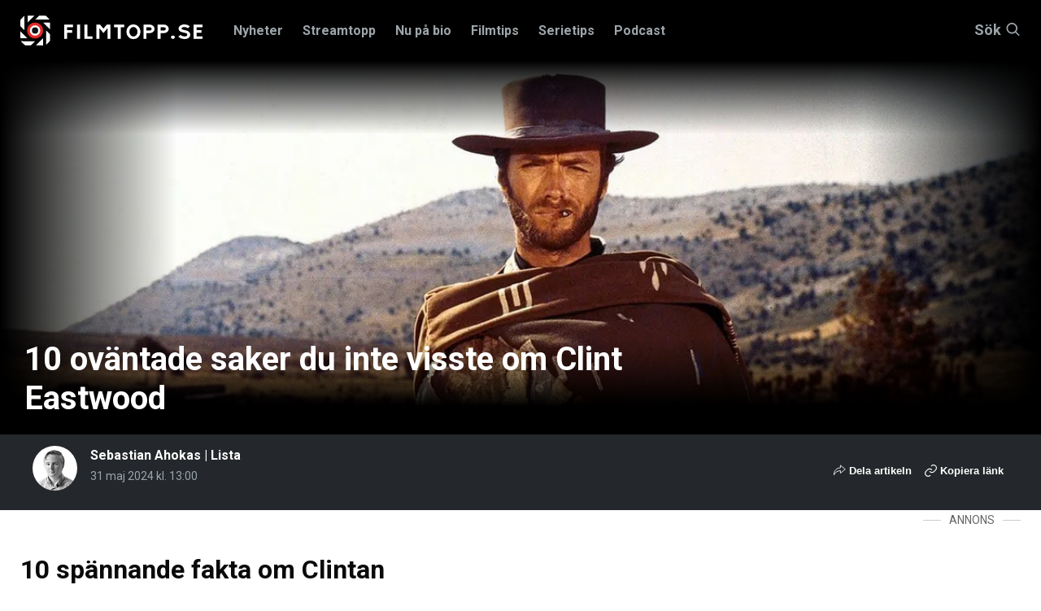

--- FILE ---
content_type: text/html; charset=utf-8
request_url: https://www.google.com/recaptcha/api2/aframe
body_size: 268
content:
<!DOCTYPE HTML><html><head><meta http-equiv="content-type" content="text/html; charset=UTF-8"></head><body><script nonce="ijJWuxkn5Ldy-2z-64tMGg">/** Anti-fraud and anti-abuse applications only. See google.com/recaptcha */ try{var clients={'sodar':'https://pagead2.googlesyndication.com/pagead/sodar?'};window.addEventListener("message",function(a){try{if(a.source===window.parent){var b=JSON.parse(a.data);var c=clients[b['id']];if(c){var d=document.createElement('img');d.src=c+b['params']+'&rc='+(localStorage.getItem("rc::a")?sessionStorage.getItem("rc::b"):"");window.document.body.appendChild(d);sessionStorage.setItem("rc::e",parseInt(sessionStorage.getItem("rc::e")||0)+1);localStorage.setItem("rc::h",'1768856739455');}}}catch(b){}});window.parent.postMessage("_grecaptcha_ready", "*");}catch(b){}</script></body></html>